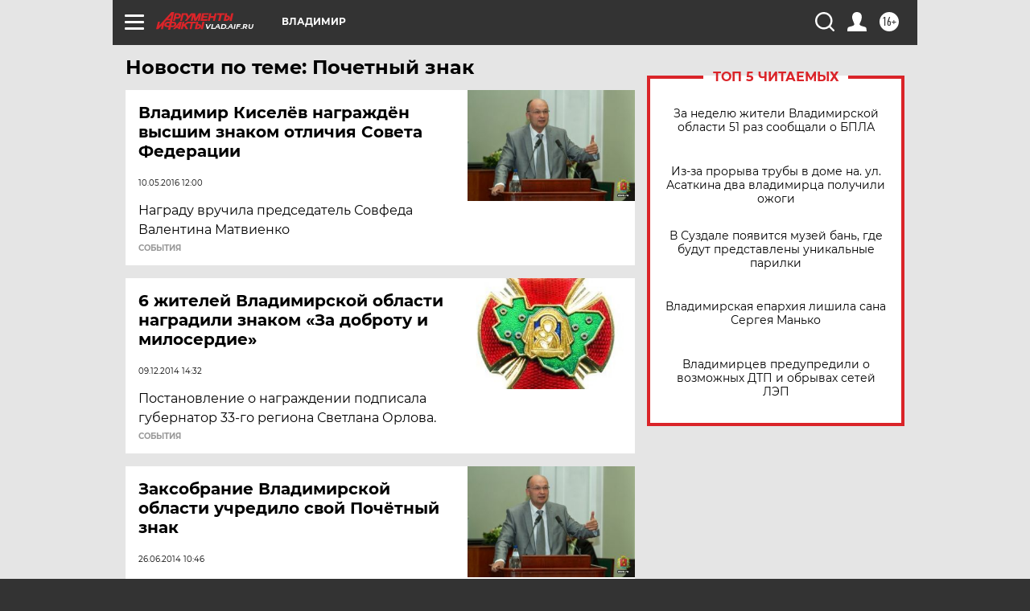

--- FILE ---
content_type: text/html
request_url: https://tns-counter.ru/nc01a**R%3Eundefined*aif_ru/ru/UTF-8/tmsec=aif_ru/857311803***
body_size: -72
content:
C50B703B6975FF81X1769340801:C50B703B6975FF81X1769340801